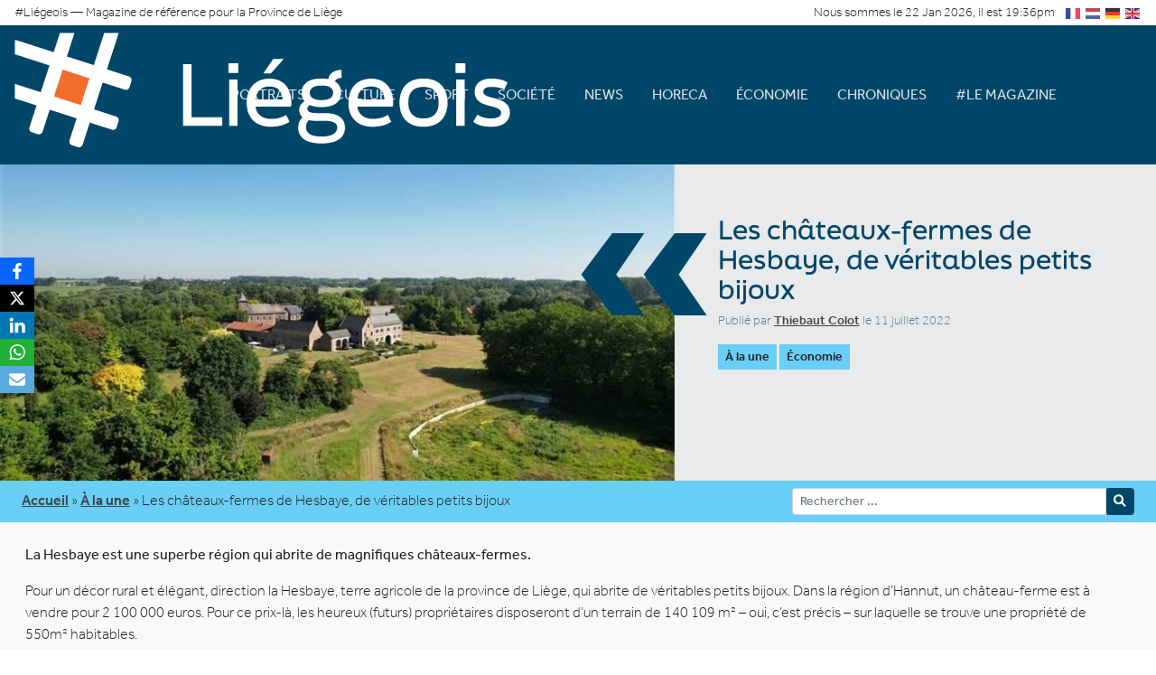

--- FILE ---
content_type: text/html; charset=UTF-8
request_url: https://www.liegeois-magazine.be/2022/07/11/les-chateaux-fermes-de-hesbaye-de-veritables-petits-bijoux/
body_size: 17344
content:
<!doctype html>
  <html lang="fr_FR" class="no-js">
  <head>
    <meta charset="UTF-8" />
<meta http-equiv="Content-Type" content="text/html; charset=UTF-8" />
<title>Les châteaux-fermes de Hesbaye, de véritables petits bijoux&nbsp;—&nbsp;#Liégeois</title>

  <meta http-equiv="X-UA-Compatible" content="IE=edge">
  <meta name="viewport" content="width=device-width, initial-scale=1.0">
  <meta name='robots' content='index, follow, max-image-preview:large, max-snippet:-1, max-video-preview:-1' />

	<!-- This site is optimized with the Yoast SEO plugin v26.8 - https://yoast.com/product/yoast-seo-wordpress/ -->
	<title>Les châteaux-fermes de Hesbaye, de véritables petits bijoux &#8211; #Liégeois</title>
	<meta name="description" content="La Hesbaye est une superbe région qui recèle de magnifiques châteaux-fermes." />
	<link rel="canonical" href="https://www.liegeois-magazine.be/2022/07/11/les-chateaux-fermes-de-hesbaye-de-veritables-petits-bijoux/" />
	<meta property="og:locale" content="fr_FR" />
	<meta property="og:type" content="article" />
	<meta property="og:title" content="Les châteaux-fermes de Hesbaye, de véritables petits bijoux &#8211; #Liégeois" />
	<meta property="og:description" content="La Hesbaye est une superbe région qui recèle de magnifiques châteaux-fermes." />
	<meta property="og:url" content="https://www.liegeois-magazine.be/2022/07/11/les-chateaux-fermes-de-hesbaye-de-veritables-petits-bijoux/" />
	<meta property="og:site_name" content="#Liégeois" />
	<meta property="article:publisher" content="https://www.facebook.com/LiegeoisMagazine" />
	<meta property="article:published_time" content="2022-07-11T04:13:44+00:00" />
	<meta property="article:modified_time" content="2022-07-11T05:14:48+00:00" />
	<meta property="og:image" content="https://www.liegeois-magazine.be/wp-content/uploads/2022/07/chateau-ferme-2.jpg" />
	<meta property="og:image:width" content="736" />
	<meta property="og:image:height" content="490" />
	<meta property="og:image:type" content="image/jpeg" />
	<meta name="author" content="Thiebaut Colot" />
	<meta name="twitter:card" content="summary_large_image" />
	<meta name="twitter:label1" content="Écrit par" />
	<meta name="twitter:data1" content="Thiebaut Colot" />
	<meta name="twitter:label2" content="Durée de lecture estimée" />
	<meta name="twitter:data2" content="1 minute" />
	<script type="application/ld+json" class="yoast-schema-graph">{"@context":"https://schema.org","@graph":[{"@type":"Article","@id":"https://www.liegeois-magazine.be/2022/07/11/les-chateaux-fermes-de-hesbaye-de-veritables-petits-bijoux/#article","isPartOf":{"@id":"https://www.liegeois-magazine.be/2022/07/11/les-chateaux-fermes-de-hesbaye-de-veritables-petits-bijoux/"},"author":{"name":"Thiebaut Colot","@id":"https://www.liegeois-magazine.be/#/schema/person/8833c98d35e9e004c2f3df719460b547"},"headline":"Les châteaux-fermes de Hesbaye, de véritables petits bijoux","datePublished":"2022-07-11T04:13:44+00:00","dateModified":"2022-07-11T05:14:48+00:00","mainEntityOfPage":{"@id":"https://www.liegeois-magazine.be/2022/07/11/les-chateaux-fermes-de-hesbaye-de-veritables-petits-bijoux/"},"wordCount":161,"publisher":{"@id":"https://www.liegeois-magazine.be/#organization"},"image":{"@id":"https://www.liegeois-magazine.be/2022/07/11/les-chateaux-fermes-de-hesbaye-de-veritables-petits-bijoux/#primaryimage"},"thumbnailUrl":"https://www.liegeois-magazine.be/wp-content/uploads/2022/07/chateau-ferme-2.jpg","keywords":["vert"],"articleSection":["À la une","Économie"],"inLanguage":"fr-FR"},{"@type":"WebPage","@id":"https://www.liegeois-magazine.be/2022/07/11/les-chateaux-fermes-de-hesbaye-de-veritables-petits-bijoux/","url":"https://www.liegeois-magazine.be/2022/07/11/les-chateaux-fermes-de-hesbaye-de-veritables-petits-bijoux/","name":"Les châteaux-fermes de Hesbaye, de véritables petits bijoux &#8211; #Liégeois","isPartOf":{"@id":"https://www.liegeois-magazine.be/#website"},"primaryImageOfPage":{"@id":"https://www.liegeois-magazine.be/2022/07/11/les-chateaux-fermes-de-hesbaye-de-veritables-petits-bijoux/#primaryimage"},"image":{"@id":"https://www.liegeois-magazine.be/2022/07/11/les-chateaux-fermes-de-hesbaye-de-veritables-petits-bijoux/#primaryimage"},"thumbnailUrl":"https://www.liegeois-magazine.be/wp-content/uploads/2022/07/chateau-ferme-2.jpg","datePublished":"2022-07-11T04:13:44+00:00","dateModified":"2022-07-11T05:14:48+00:00","description":"La Hesbaye est une superbe région qui recèle de magnifiques châteaux-fermes.","breadcrumb":{"@id":"https://www.liegeois-magazine.be/2022/07/11/les-chateaux-fermes-de-hesbaye-de-veritables-petits-bijoux/#breadcrumb"},"inLanguage":"fr-FR","potentialAction":[{"@type":"ReadAction","target":["https://www.liegeois-magazine.be/2022/07/11/les-chateaux-fermes-de-hesbaye-de-veritables-petits-bijoux/"]}]},{"@type":"ImageObject","inLanguage":"fr-FR","@id":"https://www.liegeois-magazine.be/2022/07/11/les-chateaux-fermes-de-hesbaye-de-veritables-petits-bijoux/#primaryimage","url":"https://www.liegeois-magazine.be/wp-content/uploads/2022/07/chateau-ferme-2.jpg","contentUrl":"https://www.liegeois-magazine.be/wp-content/uploads/2022/07/chateau-ferme-2.jpg","width":736,"height":490},{"@type":"BreadcrumbList","@id":"https://www.liegeois-magazine.be/2022/07/11/les-chateaux-fermes-de-hesbaye-de-veritables-petits-bijoux/#breadcrumb","itemListElement":[{"@type":"ListItem","position":1,"name":"Accueil","item":"https://www.liegeois-magazine.be/"},{"@type":"ListItem","position":2,"name":"À la une","item":"https://www.liegeois-magazine.be/categorie/a-la-une/"},{"@type":"ListItem","position":3,"name":"Les châteaux-fermes de Hesbaye, de véritables petits bijoux"}]},{"@type":"WebSite","@id":"https://www.liegeois-magazine.be/#website","url":"https://www.liegeois-magazine.be/","name":"#Liégeois","description":"Votre magazine de référence pour la Province de Liège","publisher":{"@id":"https://www.liegeois-magazine.be/#organization"},"potentialAction":[{"@type":"SearchAction","target":{"@type":"EntryPoint","urlTemplate":"https://www.liegeois-magazine.be/?s={search_term_string}"},"query-input":{"@type":"PropertyValueSpecification","valueRequired":true,"valueName":"search_term_string"}}],"inLanguage":"fr-FR"},{"@type":"Organization","@id":"https://www.liegeois-magazine.be/#organization","name":"#Liégeois","url":"https://www.liegeois-magazine.be/","logo":{"@type":"ImageObject","inLanguage":"fr-FR","@id":"https://www.liegeois-magazine.be/#/schema/logo/image/","url":"https://www.liegeois-magazine.be/wp-content/uploads/2022/04/logo.png","contentUrl":"https://www.liegeois-magazine.be/wp-content/uploads/2022/04/logo.png","width":352,"height":84,"caption":"#Liégeois"},"image":{"@id":"https://www.liegeois-magazine.be/#/schema/logo/image/"},"sameAs":["https://www.facebook.com/LiegeoisMagazine"]},{"@type":"Person","@id":"https://www.liegeois-magazine.be/#/schema/person/8833c98d35e9e004c2f3df719460b547","name":"Thiebaut Colot","image":{"@type":"ImageObject","inLanguage":"fr-FR","@id":"https://www.liegeois-magazine.be/#/schema/person/image/","url":"https://secure.gravatar.com/avatar/43010851f9099d4d597151c7b9b31729d4295776fb33ce603144e8f70b18a8f9?s=96&d=mm&r=g","contentUrl":"https://secure.gravatar.com/avatar/43010851f9099d4d597151c7b9b31729d4295776fb33ce603144e8f70b18a8f9?s=96&d=mm&r=g","caption":"Thiebaut Colot"},"sameAs":["https://www.liegeois-magazine.be"],"url":"https://www.liegeois-magazine.be/author/thiebaut/"}]}</script>
	<!-- / Yoast SEO plugin. -->


<link rel='dns-prefetch' href='//www.googletagmanager.com' />
<link rel="alternate" title="oEmbed (JSON)" type="application/json+oembed" href="https://www.liegeois-magazine.be/wp-json/oembed/1.0/embed?url=https%3A%2F%2Fwww.liegeois-magazine.be%2F2022%2F07%2F11%2Fles-chateaux-fermes-de-hesbaye-de-veritables-petits-bijoux%2F" />
<link rel="alternate" title="oEmbed (XML)" type="text/xml+oembed" href="https://www.liegeois-magazine.be/wp-json/oembed/1.0/embed?url=https%3A%2F%2Fwww.liegeois-magazine.be%2F2022%2F07%2F11%2Fles-chateaux-fermes-de-hesbaye-de-veritables-petits-bijoux%2F&#038;format=xml" />
		<style>
			.lazyload,
			.lazyloading {
				max-width: 100%;
			}
		</style>
		<style id='wp-img-auto-sizes-contain-inline-css' type='text/css'>
img:is([sizes=auto i],[sizes^="auto," i]){contain-intrinsic-size:3000px 1500px}
/*# sourceURL=wp-img-auto-sizes-contain-inline-css */
</style>
<style id='wp-block-heading-inline-css' type='text/css'>
h1:where(.wp-block-heading).has-background,h2:where(.wp-block-heading).has-background,h3:where(.wp-block-heading).has-background,h4:where(.wp-block-heading).has-background,h5:where(.wp-block-heading).has-background,h6:where(.wp-block-heading).has-background{padding:1.25em 2.375em}h1.has-text-align-left[style*=writing-mode]:where([style*=vertical-lr]),h1.has-text-align-right[style*=writing-mode]:where([style*=vertical-rl]),h2.has-text-align-left[style*=writing-mode]:where([style*=vertical-lr]),h2.has-text-align-right[style*=writing-mode]:where([style*=vertical-rl]),h3.has-text-align-left[style*=writing-mode]:where([style*=vertical-lr]),h3.has-text-align-right[style*=writing-mode]:where([style*=vertical-rl]),h4.has-text-align-left[style*=writing-mode]:where([style*=vertical-lr]),h4.has-text-align-right[style*=writing-mode]:where([style*=vertical-rl]),h5.has-text-align-left[style*=writing-mode]:where([style*=vertical-lr]),h5.has-text-align-right[style*=writing-mode]:where([style*=vertical-rl]),h6.has-text-align-left[style*=writing-mode]:where([style*=vertical-lr]),h6.has-text-align-right[style*=writing-mode]:where([style*=vertical-rl]){rotate:180deg}
/*# sourceURL=https://www.liegeois-magazine.be/wp-includes/blocks/heading/style.min.css */
</style>
<style id='wp-block-paragraph-inline-css' type='text/css'>
.is-small-text{font-size:.875em}.is-regular-text{font-size:1em}.is-large-text{font-size:2.25em}.is-larger-text{font-size:3em}.has-drop-cap:not(:focus):first-letter{float:left;font-size:8.4em;font-style:normal;font-weight:100;line-height:.68;margin:.05em .1em 0 0;text-transform:uppercase}body.rtl .has-drop-cap:not(:focus):first-letter{float:none;margin-left:.1em}p.has-drop-cap.has-background{overflow:hidden}:root :where(p.has-background){padding:1.25em 2.375em}:where(p.has-text-color:not(.has-link-color)) a{color:inherit}p.has-text-align-left[style*="writing-mode:vertical-lr"],p.has-text-align-right[style*="writing-mode:vertical-rl"]{rotate:180deg}
/*# sourceURL=https://www.liegeois-magazine.be/wp-includes/blocks/paragraph/style.min.css */
</style>
<style id='wp-block-image-inline-css' type='text/css'>
.wp-block-image>a,.wp-block-image>figure>a{display:inline-block}.wp-block-image img{box-sizing:border-box;height:auto;max-width:100%;vertical-align:bottom}@media not (prefers-reduced-motion){.wp-block-image img.hide{visibility:hidden}.wp-block-image img.show{animation:show-content-image .4s}}.wp-block-image[style*=border-radius] img,.wp-block-image[style*=border-radius]>a{border-radius:inherit}.wp-block-image.has-custom-border img{box-sizing:border-box}.wp-block-image.aligncenter{text-align:center}.wp-block-image.alignfull>a,.wp-block-image.alignwide>a{width:100%}.wp-block-image.alignfull img,.wp-block-image.alignwide img{height:auto;width:100%}.wp-block-image .aligncenter,.wp-block-image .alignleft,.wp-block-image .alignright,.wp-block-image.aligncenter,.wp-block-image.alignleft,.wp-block-image.alignright{display:table}.wp-block-image .aligncenter>figcaption,.wp-block-image .alignleft>figcaption,.wp-block-image .alignright>figcaption,.wp-block-image.aligncenter>figcaption,.wp-block-image.alignleft>figcaption,.wp-block-image.alignright>figcaption{caption-side:bottom;display:table-caption}.wp-block-image .alignleft{float:left;margin:.5em 1em .5em 0}.wp-block-image .alignright{float:right;margin:.5em 0 .5em 1em}.wp-block-image .aligncenter{margin-left:auto;margin-right:auto}.wp-block-image :where(figcaption){margin-bottom:1em;margin-top:.5em}.wp-block-image.is-style-circle-mask img{border-radius:9999px}@supports ((-webkit-mask-image:none) or (mask-image:none)) or (-webkit-mask-image:none){.wp-block-image.is-style-circle-mask img{border-radius:0;-webkit-mask-image:url('data:image/svg+xml;utf8,<svg viewBox="0 0 100 100" xmlns="http://www.w3.org/2000/svg"><circle cx="50" cy="50" r="50"/></svg>');mask-image:url('data:image/svg+xml;utf8,<svg viewBox="0 0 100 100" xmlns="http://www.w3.org/2000/svg"><circle cx="50" cy="50" r="50"/></svg>');mask-mode:alpha;-webkit-mask-position:center;mask-position:center;-webkit-mask-repeat:no-repeat;mask-repeat:no-repeat;-webkit-mask-size:contain;mask-size:contain}}:root :where(.wp-block-image.is-style-rounded img,.wp-block-image .is-style-rounded img){border-radius:9999px}.wp-block-image figure{margin:0}.wp-lightbox-container{display:flex;flex-direction:column;position:relative}.wp-lightbox-container img{cursor:zoom-in}.wp-lightbox-container img:hover+button{opacity:1}.wp-lightbox-container button{align-items:center;backdrop-filter:blur(16px) saturate(180%);background-color:#5a5a5a40;border:none;border-radius:4px;cursor:zoom-in;display:flex;height:20px;justify-content:center;opacity:0;padding:0;position:absolute;right:16px;text-align:center;top:16px;width:20px;z-index:100}@media not (prefers-reduced-motion){.wp-lightbox-container button{transition:opacity .2s ease}}.wp-lightbox-container button:focus-visible{outline:3px auto #5a5a5a40;outline:3px auto -webkit-focus-ring-color;outline-offset:3px}.wp-lightbox-container button:hover{cursor:pointer;opacity:1}.wp-lightbox-container button:focus{opacity:1}.wp-lightbox-container button:focus,.wp-lightbox-container button:hover,.wp-lightbox-container button:not(:hover):not(:active):not(.has-background){background-color:#5a5a5a40;border:none}.wp-lightbox-overlay{box-sizing:border-box;cursor:zoom-out;height:100vh;left:0;overflow:hidden;position:fixed;top:0;visibility:hidden;width:100%;z-index:100000}.wp-lightbox-overlay .close-button{align-items:center;cursor:pointer;display:flex;justify-content:center;min-height:40px;min-width:40px;padding:0;position:absolute;right:calc(env(safe-area-inset-right) + 16px);top:calc(env(safe-area-inset-top) + 16px);z-index:5000000}.wp-lightbox-overlay .close-button:focus,.wp-lightbox-overlay .close-button:hover,.wp-lightbox-overlay .close-button:not(:hover):not(:active):not(.has-background){background:none;border:none}.wp-lightbox-overlay .lightbox-image-container{height:var(--wp--lightbox-container-height);left:50%;overflow:hidden;position:absolute;top:50%;transform:translate(-50%,-50%);transform-origin:top left;width:var(--wp--lightbox-container-width);z-index:9999999999}.wp-lightbox-overlay .wp-block-image{align-items:center;box-sizing:border-box;display:flex;height:100%;justify-content:center;margin:0;position:relative;transform-origin:0 0;width:100%;z-index:3000000}.wp-lightbox-overlay .wp-block-image img{height:var(--wp--lightbox-image-height);min-height:var(--wp--lightbox-image-height);min-width:var(--wp--lightbox-image-width);width:var(--wp--lightbox-image-width)}.wp-lightbox-overlay .wp-block-image figcaption{display:none}.wp-lightbox-overlay button{background:none;border:none}.wp-lightbox-overlay .scrim{background-color:#fff;height:100%;opacity:.9;position:absolute;width:100%;z-index:2000000}.wp-lightbox-overlay.active{visibility:visible}@media not (prefers-reduced-motion){.wp-lightbox-overlay.active{animation:turn-on-visibility .25s both}.wp-lightbox-overlay.active img{animation:turn-on-visibility .35s both}.wp-lightbox-overlay.show-closing-animation:not(.active){animation:turn-off-visibility .35s both}.wp-lightbox-overlay.show-closing-animation:not(.active) img{animation:turn-off-visibility .25s both}.wp-lightbox-overlay.zoom.active{animation:none;opacity:1;visibility:visible}.wp-lightbox-overlay.zoom.active .lightbox-image-container{animation:lightbox-zoom-in .4s}.wp-lightbox-overlay.zoom.active .lightbox-image-container img{animation:none}.wp-lightbox-overlay.zoom.active .scrim{animation:turn-on-visibility .4s forwards}.wp-lightbox-overlay.zoom.show-closing-animation:not(.active){animation:none}.wp-lightbox-overlay.zoom.show-closing-animation:not(.active) .lightbox-image-container{animation:lightbox-zoom-out .4s}.wp-lightbox-overlay.zoom.show-closing-animation:not(.active) .lightbox-image-container img{animation:none}.wp-lightbox-overlay.zoom.show-closing-animation:not(.active) .scrim{animation:turn-off-visibility .4s forwards}}@keyframes show-content-image{0%{visibility:hidden}99%{visibility:hidden}to{visibility:visible}}@keyframes turn-on-visibility{0%{opacity:0}to{opacity:1}}@keyframes turn-off-visibility{0%{opacity:1;visibility:visible}99%{opacity:0;visibility:visible}to{opacity:0;visibility:hidden}}@keyframes lightbox-zoom-in{0%{transform:translate(calc((-100vw + var(--wp--lightbox-scrollbar-width))/2 + var(--wp--lightbox-initial-left-position)),calc(-50vh + var(--wp--lightbox-initial-top-position))) scale(var(--wp--lightbox-scale))}to{transform:translate(-50%,-50%) scale(1)}}@keyframes lightbox-zoom-out{0%{transform:translate(-50%,-50%) scale(1);visibility:visible}99%{visibility:visible}to{transform:translate(calc((-100vw + var(--wp--lightbox-scrollbar-width))/2 + var(--wp--lightbox-initial-left-position)),calc(-50vh + var(--wp--lightbox-initial-top-position))) scale(var(--wp--lightbox-scale));visibility:hidden}}
/*# sourceURL=https://www.liegeois-magazine.be/wp-includes/blocks/image/style.min.css */
</style>
<style id='wp-block-columns-inline-css' type='text/css'>
.wp-block-columns{box-sizing:border-box;display:flex;flex-wrap:wrap!important}@media (min-width:782px){.wp-block-columns{flex-wrap:nowrap!important}}.wp-block-columns{align-items:normal!important}.wp-block-columns.are-vertically-aligned-top{align-items:flex-start}.wp-block-columns.are-vertically-aligned-center{align-items:center}.wp-block-columns.are-vertically-aligned-bottom{align-items:flex-end}@media (max-width:781px){.wp-block-columns:not(.is-not-stacked-on-mobile)>.wp-block-column{flex-basis:100%!important}}@media (min-width:782px){.wp-block-columns:not(.is-not-stacked-on-mobile)>.wp-block-column{flex-basis:0;flex-grow:1}.wp-block-columns:not(.is-not-stacked-on-mobile)>.wp-block-column[style*=flex-basis]{flex-grow:0}}.wp-block-columns.is-not-stacked-on-mobile{flex-wrap:nowrap!important}.wp-block-columns.is-not-stacked-on-mobile>.wp-block-column{flex-basis:0;flex-grow:1}.wp-block-columns.is-not-stacked-on-mobile>.wp-block-column[style*=flex-basis]{flex-grow:0}:where(.wp-block-columns){margin-bottom:1.75em}:where(.wp-block-columns.has-background){padding:1.25em 2.375em}.wp-block-column{flex-grow:1;min-width:0;overflow-wrap:break-word;word-break:break-word}.wp-block-column.is-vertically-aligned-top{align-self:flex-start}.wp-block-column.is-vertically-aligned-center{align-self:center}.wp-block-column.is-vertically-aligned-bottom{align-self:flex-end}.wp-block-column.is-vertically-aligned-stretch{align-self:stretch}.wp-block-column.is-vertically-aligned-bottom,.wp-block-column.is-vertically-aligned-center,.wp-block-column.is-vertically-aligned-top{width:100%}
/*# sourceURL=https://www.liegeois-magazine.be/wp-includes/blocks/columns/style.min.css */
</style>
<style id='wp-block-group-inline-css' type='text/css'>
.wp-block-group{box-sizing:border-box}:where(.wp-block-group.wp-block-group-is-layout-constrained){position:relative}
/*# sourceURL=https://www.liegeois-magazine.be/wp-includes/blocks/group/style.min.css */
</style>
<style id='wp-emoji-styles-inline-css' type='text/css'>

	img.wp-smiley, img.emoji {
		display: inline !important;
		border: none !important;
		box-shadow: none !important;
		height: 1em !important;
		width: 1em !important;
		margin: 0 0.07em !important;
		vertical-align: -0.1em !important;
		background: none !important;
		padding: 0 !important;
	}
/*# sourceURL=wp-emoji-styles-inline-css */
</style>
<style id='wp-block-library-inline-css' type='text/css'>
:root{--wp-block-synced-color:#7a00df;--wp-block-synced-color--rgb:122,0,223;--wp-bound-block-color:var(--wp-block-synced-color);--wp-editor-canvas-background:#ddd;--wp-admin-theme-color:#007cba;--wp-admin-theme-color--rgb:0,124,186;--wp-admin-theme-color-darker-10:#006ba1;--wp-admin-theme-color-darker-10--rgb:0,107,160.5;--wp-admin-theme-color-darker-20:#005a87;--wp-admin-theme-color-darker-20--rgb:0,90,135;--wp-admin-border-width-focus:2px}@media (min-resolution:192dpi){:root{--wp-admin-border-width-focus:1.5px}}.wp-element-button{cursor:pointer}:root .has-very-light-gray-background-color{background-color:#eee}:root .has-very-dark-gray-background-color{background-color:#313131}:root .has-very-light-gray-color{color:#eee}:root .has-very-dark-gray-color{color:#313131}:root .has-vivid-green-cyan-to-vivid-cyan-blue-gradient-background{background:linear-gradient(135deg,#00d084,#0693e3)}:root .has-purple-crush-gradient-background{background:linear-gradient(135deg,#34e2e4,#4721fb 50%,#ab1dfe)}:root .has-hazy-dawn-gradient-background{background:linear-gradient(135deg,#faaca8,#dad0ec)}:root .has-subdued-olive-gradient-background{background:linear-gradient(135deg,#fafae1,#67a671)}:root .has-atomic-cream-gradient-background{background:linear-gradient(135deg,#fdd79a,#004a59)}:root .has-nightshade-gradient-background{background:linear-gradient(135deg,#330968,#31cdcf)}:root .has-midnight-gradient-background{background:linear-gradient(135deg,#020381,#2874fc)}:root{--wp--preset--font-size--normal:16px;--wp--preset--font-size--huge:42px}.has-regular-font-size{font-size:1em}.has-larger-font-size{font-size:2.625em}.has-normal-font-size{font-size:var(--wp--preset--font-size--normal)}.has-huge-font-size{font-size:var(--wp--preset--font-size--huge)}.has-text-align-center{text-align:center}.has-text-align-left{text-align:left}.has-text-align-right{text-align:right}.has-fit-text{white-space:nowrap!important}#end-resizable-editor-section{display:none}.aligncenter{clear:both}.items-justified-left{justify-content:flex-start}.items-justified-center{justify-content:center}.items-justified-right{justify-content:flex-end}.items-justified-space-between{justify-content:space-between}.screen-reader-text{border:0;clip-path:inset(50%);height:1px;margin:-1px;overflow:hidden;padding:0;position:absolute;width:1px;word-wrap:normal!important}.screen-reader-text:focus{background-color:#ddd;clip-path:none;color:#444;display:block;font-size:1em;height:auto;left:5px;line-height:normal;padding:15px 23px 14px;text-decoration:none;top:5px;width:auto;z-index:100000}html :where(.has-border-color){border-style:solid}html :where([style*=border-top-color]){border-top-style:solid}html :where([style*=border-right-color]){border-right-style:solid}html :where([style*=border-bottom-color]){border-bottom-style:solid}html :where([style*=border-left-color]){border-left-style:solid}html :where([style*=border-width]){border-style:solid}html :where([style*=border-top-width]){border-top-style:solid}html :where([style*=border-right-width]){border-right-style:solid}html :where([style*=border-bottom-width]){border-bottom-style:solid}html :where([style*=border-left-width]){border-left-style:solid}html :where(img[class*=wp-image-]){height:auto;max-width:100%}:where(figure){margin:0 0 1em}html :where(.is-position-sticky){--wp-admin--admin-bar--position-offset:var(--wp-admin--admin-bar--height,0px)}@media screen and (max-width:600px){html :where(.is-position-sticky){--wp-admin--admin-bar--position-offset:0px}}

/*# sourceURL=wp-block-library-inline-css */
</style><style id='global-styles-inline-css' type='text/css'>
:root{--wp--preset--aspect-ratio--square: 1;--wp--preset--aspect-ratio--4-3: 4/3;--wp--preset--aspect-ratio--3-4: 3/4;--wp--preset--aspect-ratio--3-2: 3/2;--wp--preset--aspect-ratio--2-3: 2/3;--wp--preset--aspect-ratio--16-9: 16/9;--wp--preset--aspect-ratio--9-16: 9/16;--wp--preset--color--black: #000000;--wp--preset--color--cyan-bluish-gray: #abb8c3;--wp--preset--color--white: #ffffff;--wp--preset--color--pale-pink: #f78da7;--wp--preset--color--vivid-red: #cf2e2e;--wp--preset--color--luminous-vivid-orange: #ff6900;--wp--preset--color--luminous-vivid-amber: #fcb900;--wp--preset--color--light-green-cyan: #7bdcb5;--wp--preset--color--vivid-green-cyan: #00d084;--wp--preset--color--pale-cyan-blue: #8ed1fc;--wp--preset--color--vivid-cyan-blue: #0693e3;--wp--preset--color--vivid-purple: #9b51e0;--wp--preset--gradient--vivid-cyan-blue-to-vivid-purple: linear-gradient(135deg,rgb(6,147,227) 0%,rgb(155,81,224) 100%);--wp--preset--gradient--light-green-cyan-to-vivid-green-cyan: linear-gradient(135deg,rgb(122,220,180) 0%,rgb(0,208,130) 100%);--wp--preset--gradient--luminous-vivid-amber-to-luminous-vivid-orange: linear-gradient(135deg,rgb(252,185,0) 0%,rgb(255,105,0) 100%);--wp--preset--gradient--luminous-vivid-orange-to-vivid-red: linear-gradient(135deg,rgb(255,105,0) 0%,rgb(207,46,46) 100%);--wp--preset--gradient--very-light-gray-to-cyan-bluish-gray: linear-gradient(135deg,rgb(238,238,238) 0%,rgb(169,184,195) 100%);--wp--preset--gradient--cool-to-warm-spectrum: linear-gradient(135deg,rgb(74,234,220) 0%,rgb(151,120,209) 20%,rgb(207,42,186) 40%,rgb(238,44,130) 60%,rgb(251,105,98) 80%,rgb(254,248,76) 100%);--wp--preset--gradient--blush-light-purple: linear-gradient(135deg,rgb(255,206,236) 0%,rgb(152,150,240) 100%);--wp--preset--gradient--blush-bordeaux: linear-gradient(135deg,rgb(254,205,165) 0%,rgb(254,45,45) 50%,rgb(107,0,62) 100%);--wp--preset--gradient--luminous-dusk: linear-gradient(135deg,rgb(255,203,112) 0%,rgb(199,81,192) 50%,rgb(65,88,208) 100%);--wp--preset--gradient--pale-ocean: linear-gradient(135deg,rgb(255,245,203) 0%,rgb(182,227,212) 50%,rgb(51,167,181) 100%);--wp--preset--gradient--electric-grass: linear-gradient(135deg,rgb(202,248,128) 0%,rgb(113,206,126) 100%);--wp--preset--gradient--midnight: linear-gradient(135deg,rgb(2,3,129) 0%,rgb(40,116,252) 100%);--wp--preset--font-size--small: 13px;--wp--preset--font-size--medium: 20px;--wp--preset--font-size--large: 36px;--wp--preset--font-size--x-large: 42px;--wp--preset--spacing--20: 0.44rem;--wp--preset--spacing--30: 0.67rem;--wp--preset--spacing--40: 1rem;--wp--preset--spacing--50: 1.5rem;--wp--preset--spacing--60: 2.25rem;--wp--preset--spacing--70: 3.38rem;--wp--preset--spacing--80: 5.06rem;--wp--preset--shadow--natural: 6px 6px 9px rgba(0, 0, 0, 0.2);--wp--preset--shadow--deep: 12px 12px 50px rgba(0, 0, 0, 0.4);--wp--preset--shadow--sharp: 6px 6px 0px rgba(0, 0, 0, 0.2);--wp--preset--shadow--outlined: 6px 6px 0px -3px rgb(255, 255, 255), 6px 6px rgb(0, 0, 0);--wp--preset--shadow--crisp: 6px 6px 0px rgb(0, 0, 0);}:where(.is-layout-flex){gap: 0.5em;}:where(.is-layout-grid){gap: 0.5em;}body .is-layout-flex{display: flex;}.is-layout-flex{flex-wrap: wrap;align-items: center;}.is-layout-flex > :is(*, div){margin: 0;}body .is-layout-grid{display: grid;}.is-layout-grid > :is(*, div){margin: 0;}:where(.wp-block-columns.is-layout-flex){gap: 2em;}:where(.wp-block-columns.is-layout-grid){gap: 2em;}:where(.wp-block-post-template.is-layout-flex){gap: 1.25em;}:where(.wp-block-post-template.is-layout-grid){gap: 1.25em;}.has-black-color{color: var(--wp--preset--color--black) !important;}.has-cyan-bluish-gray-color{color: var(--wp--preset--color--cyan-bluish-gray) !important;}.has-white-color{color: var(--wp--preset--color--white) !important;}.has-pale-pink-color{color: var(--wp--preset--color--pale-pink) !important;}.has-vivid-red-color{color: var(--wp--preset--color--vivid-red) !important;}.has-luminous-vivid-orange-color{color: var(--wp--preset--color--luminous-vivid-orange) !important;}.has-luminous-vivid-amber-color{color: var(--wp--preset--color--luminous-vivid-amber) !important;}.has-light-green-cyan-color{color: var(--wp--preset--color--light-green-cyan) !important;}.has-vivid-green-cyan-color{color: var(--wp--preset--color--vivid-green-cyan) !important;}.has-pale-cyan-blue-color{color: var(--wp--preset--color--pale-cyan-blue) !important;}.has-vivid-cyan-blue-color{color: var(--wp--preset--color--vivid-cyan-blue) !important;}.has-vivid-purple-color{color: var(--wp--preset--color--vivid-purple) !important;}.has-black-background-color{background-color: var(--wp--preset--color--black) !important;}.has-cyan-bluish-gray-background-color{background-color: var(--wp--preset--color--cyan-bluish-gray) !important;}.has-white-background-color{background-color: var(--wp--preset--color--white) !important;}.has-pale-pink-background-color{background-color: var(--wp--preset--color--pale-pink) !important;}.has-vivid-red-background-color{background-color: var(--wp--preset--color--vivid-red) !important;}.has-luminous-vivid-orange-background-color{background-color: var(--wp--preset--color--luminous-vivid-orange) !important;}.has-luminous-vivid-amber-background-color{background-color: var(--wp--preset--color--luminous-vivid-amber) !important;}.has-light-green-cyan-background-color{background-color: var(--wp--preset--color--light-green-cyan) !important;}.has-vivid-green-cyan-background-color{background-color: var(--wp--preset--color--vivid-green-cyan) !important;}.has-pale-cyan-blue-background-color{background-color: var(--wp--preset--color--pale-cyan-blue) !important;}.has-vivid-cyan-blue-background-color{background-color: var(--wp--preset--color--vivid-cyan-blue) !important;}.has-vivid-purple-background-color{background-color: var(--wp--preset--color--vivid-purple) !important;}.has-black-border-color{border-color: var(--wp--preset--color--black) !important;}.has-cyan-bluish-gray-border-color{border-color: var(--wp--preset--color--cyan-bluish-gray) !important;}.has-white-border-color{border-color: var(--wp--preset--color--white) !important;}.has-pale-pink-border-color{border-color: var(--wp--preset--color--pale-pink) !important;}.has-vivid-red-border-color{border-color: var(--wp--preset--color--vivid-red) !important;}.has-luminous-vivid-orange-border-color{border-color: var(--wp--preset--color--luminous-vivid-orange) !important;}.has-luminous-vivid-amber-border-color{border-color: var(--wp--preset--color--luminous-vivid-amber) !important;}.has-light-green-cyan-border-color{border-color: var(--wp--preset--color--light-green-cyan) !important;}.has-vivid-green-cyan-border-color{border-color: var(--wp--preset--color--vivid-green-cyan) !important;}.has-pale-cyan-blue-border-color{border-color: var(--wp--preset--color--pale-cyan-blue) !important;}.has-vivid-cyan-blue-border-color{border-color: var(--wp--preset--color--vivid-cyan-blue) !important;}.has-vivid-purple-border-color{border-color: var(--wp--preset--color--vivid-purple) !important;}.has-vivid-cyan-blue-to-vivid-purple-gradient-background{background: var(--wp--preset--gradient--vivid-cyan-blue-to-vivid-purple) !important;}.has-light-green-cyan-to-vivid-green-cyan-gradient-background{background: var(--wp--preset--gradient--light-green-cyan-to-vivid-green-cyan) !important;}.has-luminous-vivid-amber-to-luminous-vivid-orange-gradient-background{background: var(--wp--preset--gradient--luminous-vivid-amber-to-luminous-vivid-orange) !important;}.has-luminous-vivid-orange-to-vivid-red-gradient-background{background: var(--wp--preset--gradient--luminous-vivid-orange-to-vivid-red) !important;}.has-very-light-gray-to-cyan-bluish-gray-gradient-background{background: var(--wp--preset--gradient--very-light-gray-to-cyan-bluish-gray) !important;}.has-cool-to-warm-spectrum-gradient-background{background: var(--wp--preset--gradient--cool-to-warm-spectrum) !important;}.has-blush-light-purple-gradient-background{background: var(--wp--preset--gradient--blush-light-purple) !important;}.has-blush-bordeaux-gradient-background{background: var(--wp--preset--gradient--blush-bordeaux) !important;}.has-luminous-dusk-gradient-background{background: var(--wp--preset--gradient--luminous-dusk) !important;}.has-pale-ocean-gradient-background{background: var(--wp--preset--gradient--pale-ocean) !important;}.has-electric-grass-gradient-background{background: var(--wp--preset--gradient--electric-grass) !important;}.has-midnight-gradient-background{background: var(--wp--preset--gradient--midnight) !important;}.has-small-font-size{font-size: var(--wp--preset--font-size--small) !important;}.has-medium-font-size{font-size: var(--wp--preset--font-size--medium) !important;}.has-large-font-size{font-size: var(--wp--preset--font-size--large) !important;}.has-x-large-font-size{font-size: var(--wp--preset--font-size--x-large) !important;}
:where(.wp-block-columns.is-layout-flex){gap: 2em;}:where(.wp-block-columns.is-layout-grid){gap: 2em;}
/*# sourceURL=global-styles-inline-css */
</style>
<style id='core-block-supports-inline-css' type='text/css'>
.wp-container-core-columns-is-layout-9d6595d7{flex-wrap:nowrap;}
/*# sourceURL=core-block-supports-inline-css */
</style>

<style id='classic-theme-styles-inline-css' type='text/css'>
/*! This file is auto-generated */
.wp-block-button__link{color:#fff;background-color:#32373c;border-radius:9999px;box-shadow:none;text-decoration:none;padding:calc(.667em + 2px) calc(1.333em + 2px);font-size:1.125em}.wp-block-file__button{background:#32373c;color:#fff;text-decoration:none}
/*# sourceURL=/wp-includes/css/classic-themes.min.css */
</style>
<link rel='stylesheet' id='qc-choice-css' href='https://www.liegeois-magazine.be/wp-content/plugins/quantcast-choice/public/css/style.min.css?ver=2.0.8' type='text/css' media='all' />
<link rel='stylesheet' id='obfx-module-pub-css-module-de-partage-social-0-css' href='https://www.liegeois-magazine.be/wp-content/plugins/themeisle-companion/obfx_modules/social-sharing/css/public.css?ver=3.0.5' type='text/css' media='all' />
<link rel='stylesheet' id='bootstrap-twig-style-css' href='https://www.liegeois-magazine.be/wp-content/themes/liegeois/dist/css/style.css?ver=4.0.0' type='text/css' media='all' />
<link rel='stylesheet' id='dflip-style-css' href='https://www.liegeois-magazine.be/wp-content/plugins/3d-flipbook-dflip-lite/assets/css/dflip.min.css?ver=2.4.20' type='text/css' media='all' />
<script type="text/javascript" id="qc-choice-js-extra">
/* <![CDATA[ */
var choice_cmp_config = {"utid":"qN7DTEZax3GXg","ccpa":"","datalayer":""};
//# sourceURL=qc-choice-js-extra
/* ]]> */
</script>
<script type="text/javascript" async="async" src="https://www.liegeois-magazine.be/wp-content/plugins/quantcast-choice/public/js/script.min.js?ver=2.0.8" id="qc-choice-js"></script>
<script type="text/javascript" src="https://www.liegeois-magazine.be/wp-includes/js/jquery/jquery.min.js?ver=3.7.1" id="jquery-core-js"></script>
<script type="text/javascript" src="https://www.liegeois-magazine.be/wp-includes/js/jquery/jquery-migrate.min.js?ver=3.4.1" id="jquery-migrate-js"></script>

<!-- Extrait de code de la balise Google (gtag.js) ajouté par Site Kit -->
<!-- Extrait Google Analytics ajouté par Site Kit -->
<script type="text/javascript" src="https://www.googletagmanager.com/gtag/js?id=G-RFXTTPJEMX" id="google_gtagjs-js" async></script>
<script type="text/javascript" id="google_gtagjs-js-after">
/* <![CDATA[ */
window.dataLayer = window.dataLayer || [];function gtag(){dataLayer.push(arguments);}
gtag("set","linker",{"domains":["www.liegeois-magazine.be"]});
gtag("js", new Date());
gtag("set", "developer_id.dZTNiMT", true);
gtag("config", "G-RFXTTPJEMX");
//# sourceURL=google_gtagjs-js-after
/* ]]> */
</script>
<link rel="https://api.w.org/" href="https://www.liegeois-magazine.be/wp-json/" /><link rel="alternate" title="JSON" type="application/json" href="https://www.liegeois-magazine.be/wp-json/wp/v2/posts/1955" /><link rel="EditURI" type="application/rsd+xml" title="RSD" href="https://www.liegeois-magazine.be/xmlrpc.php?rsd" />
<meta name="generator" content="WordPress 6.9" />
<link rel='shortlink' href='https://www.liegeois-magazine.be/?p=1955' />

<!-- This site is using AdRotate v5.17 to display their advertisements - https://ajdg.solutions/ -->
<!-- AdRotate CSS -->
<style type="text/css" media="screen">
	.g { margin:0px; padding:0px; overflow:hidden; line-height:1; zoom:1; }
	.g img { height:auto; }
	.g-col { position:relative; float:left; }
	.g-col:first-child { margin-left: 0; }
	.g-col:last-child { margin-right: 0; }
	.g-2 {  margin: 0 auto; }
	@media only screen and (max-width: 480px) {
		.g-col, .g-dyn, .g-single { width:100%; margin-left:0; margin-right:0; }
	}
</style>
<!-- /AdRotate CSS -->

<meta name="generator" content="Site Kit by Google 1.170.0" /><!-- Saisissez vos scripts ici -->		<script>
			document.documentElement.className = document.documentElement.className.replace('no-js', 'js');
		</script>
				<style>
			.no-js img.lazyload {
				display: none;
			}

			figure.wp-block-image img.lazyloading {
				min-width: 150px;
			}

			.lazyload,
			.lazyloading {
				--smush-placeholder-width: 100px;
				--smush-placeholder-aspect-ratio: 1/1;
				width: var(--smush-image-width, var(--smush-placeholder-width)) !important;
				aspect-ratio: var(--smush-image-aspect-ratio, var(--smush-placeholder-aspect-ratio)) !important;
			}

						.lazyload, .lazyloading {
				opacity: 0;
			}

			.lazyloaded {
				opacity: 1;
				transition: opacity 400ms;
				transition-delay: 0ms;
			}

					</style>
		<meta name="generator" content="Powered by Slider Revolution 6.6.20 - responsive, Mobile-Friendly Slider Plugin for WordPress with comfortable drag and drop interface." />
<link rel="icon" href="https://www.liegeois-magazine.be/wp-content/uploads/2022/05/cropped-favicon-32x32.png" sizes="32x32" />
<link rel="icon" href="https://www.liegeois-magazine.be/wp-content/uploads/2022/05/cropped-favicon-192x192.png" sizes="192x192" />
<link rel="apple-touch-icon" href="https://www.liegeois-magazine.be/wp-content/uploads/2022/05/cropped-favicon-180x180.png" />
<meta name="msapplication-TileImage" content="https://www.liegeois-magazine.be/wp-content/uploads/2022/05/cropped-favicon-270x270.png" />
<script>function setREVStartSize(e){
			//window.requestAnimationFrame(function() {
				window.RSIW = window.RSIW===undefined ? window.innerWidth : window.RSIW;
				window.RSIH = window.RSIH===undefined ? window.innerHeight : window.RSIH;
				try {
					var pw = document.getElementById(e.c).parentNode.offsetWidth,
						newh;
					pw = pw===0 || isNaN(pw) || (e.l=="fullwidth" || e.layout=="fullwidth") ? window.RSIW : pw;
					e.tabw = e.tabw===undefined ? 0 : parseInt(e.tabw);
					e.thumbw = e.thumbw===undefined ? 0 : parseInt(e.thumbw);
					e.tabh = e.tabh===undefined ? 0 : parseInt(e.tabh);
					e.thumbh = e.thumbh===undefined ? 0 : parseInt(e.thumbh);
					e.tabhide = e.tabhide===undefined ? 0 : parseInt(e.tabhide);
					e.thumbhide = e.thumbhide===undefined ? 0 : parseInt(e.thumbhide);
					e.mh = e.mh===undefined || e.mh=="" || e.mh==="auto" ? 0 : parseInt(e.mh,0);
					if(e.layout==="fullscreen" || e.l==="fullscreen")
						newh = Math.max(e.mh,window.RSIH);
					else{
						e.gw = Array.isArray(e.gw) ? e.gw : [e.gw];
						for (var i in e.rl) if (e.gw[i]===undefined || e.gw[i]===0) e.gw[i] = e.gw[i-1];
						e.gh = e.el===undefined || e.el==="" || (Array.isArray(e.el) && e.el.length==0)? e.gh : e.el;
						e.gh = Array.isArray(e.gh) ? e.gh : [e.gh];
						for (var i in e.rl) if (e.gh[i]===undefined || e.gh[i]===0) e.gh[i] = e.gh[i-1];
											
						var nl = new Array(e.rl.length),
							ix = 0,
							sl;
						e.tabw = e.tabhide>=pw ? 0 : e.tabw;
						e.thumbw = e.thumbhide>=pw ? 0 : e.thumbw;
						e.tabh = e.tabhide>=pw ? 0 : e.tabh;
						e.thumbh = e.thumbhide>=pw ? 0 : e.thumbh;
						for (var i in e.rl) nl[i] = e.rl[i]<window.RSIW ? 0 : e.rl[i];
						sl = nl[0];
						for (var i in nl) if (sl>nl[i] && nl[i]>0) { sl = nl[i]; ix=i;}
						var m = pw>(e.gw[ix]+e.tabw+e.thumbw) ? 1 : (pw-(e.tabw+e.thumbw)) / (e.gw[ix]);
						newh =  (e.gh[ix] * m) + (e.tabh + e.thumbh);
					}
					var el = document.getElementById(e.c);
					if (el!==null && el) el.style.height = newh+"px";
					el = document.getElementById(e.c+"_wrapper");
					if (el!==null && el) {
						el.style.height = newh+"px";
						el.style.display = "block";
					}
				} catch(e){
					console.log("Failure at Presize of Slider:" + e)
				}
			//});
		  };</script>

  <link rel='stylesheet' id='rs-plugin-settings-css' href='https://www.liegeois-magazine.be/wp-content/plugins/revslider/public/assets/css/rs6.css?ver=6.6.20' type='text/css' media='all' />
<style id='rs-plugin-settings-inline-css' type='text/css'>
#rs-demo-id {}
/*# sourceURL=rs-plugin-settings-inline-css */
</style>
</head>

              
  <body class="wp-singular post-template-default single single-post postid-1955 single-format-standard wp-theme-liegeois">
  
      <div class="px-3 px-xxl-0 py-1 container-xxl before-navbar">
    <div class="row">
      <div class="col-lg-6">
        #Liégeois — Magazine de référence pour la Province de Liège
      </div>

      <div class="col-lg-6 text-sm-end">
        <div class="float-end lang-selector ms-2"> <div class="gtranslate_wrapper" id="gt-wrapper-67870874"></div> </div>
        
        Nous sommes le 22 Jan 2026, il est 19:36pm
      </div>
    </div>
  </div>
  





<nav role="navigation" id="navbar-top" class="navbar navbar-expand-lg navbar-dark bg-dark px-3 px-xxl-0 py-2 py-xl-0 container-xxl">

      <a class="navbar-brand col-6 col-lg-2 pt-2 pt-xxl-0" href="https://www.liegeois-magazine.be" title="#Liégeois"><img data-src="https://www.liegeois-magazine.be/wp-content/themes/liegeois/src/img/top-logo.png" alt="" class="top-logo lazyload" src="[data-uri]" style="--smush-placeholder-width: 600px; --smush-placeholder-aspect-ratio: 600/140;" /></a>
  
  



  
  

<button data-bs-toggle="collapse" data-bs-target="#navbar-nav-navbar-top" aria-controls="navbar-nav-navbar-top" aria-expanded="false" aria-label="Navigation" type="button" class="navbar-toggler">

  
  



  
  

<span class="navbar-toggler-icon">



</span>

</button>


<div class="collapse navbar-collapse" id="navbar-nav-navbar-top">
  


    
  
    
    
    
    

  <ul id="menu-23" class="navbar-nav ml-auto">

  
            
                  
            
            
            
      
            
            
            

            <li id="nav-item-49" class="nav-item text-uppercase">
      
      <a href="https://www.liegeois-magazine.be/categorie/portraits/" class="nav-link">Portraits</a>

      

            </li>
      
  
            
                  
            
            
            
      
            
            
            

            <li id="nav-item-39" class="nav-item text-uppercase">
      
      <a href="https://www.liegeois-magazine.be/categorie/culture/" class="nav-link">Culture</a>

      

            </li>
      
  
            
                  
            
            
            
      
            
            
            

            <li id="nav-item-51" class="nav-item text-uppercase">
      
      <a href="https://www.liegeois-magazine.be/categorie/sport/" class="nav-link">Sport</a>

      

            </li>
      
  
            
                  
            
            
            
      
            
            
            

            <li id="nav-item-50" class="nav-item text-uppercase">
      
      <a href="https://www.liegeois-magazine.be/categorie/societe/" class="nav-link">Société</a>

      

            </li>
      
  
            
                  
            
            
            
      
            
            
            

            <li id="nav-item-48" class="nav-item text-uppercase">
      
      <a href="https://www.liegeois-magazine.be/categorie/news/" class="nav-link">News</a>

      

            </li>
      
  
            
                  
            
            
            
      
            
            
            

            <li id="nav-item-47" class="nav-item text-uppercase">
      
      <a href="https://www.liegeois-magazine.be/categorie/horeca/" class="nav-link">Horeca</a>

      

            </li>
      
  
            
                  
            
            
            
      
            
            
            

            <li id="nav-item-46" class="nav-item text-uppercase">
      
      <a href="https://www.liegeois-magazine.be/categorie/economie/" class="nav-link">Économie</a>

      

            </li>
      
  
            
                  
            
            
            
      
            
            
            

            <li id="nav-item-54" class="nav-item text-uppercase">
      
      <a href="https://www.liegeois-magazine.be/categorie/chroniques/" class="nav-link">Chroniques</a>

      

            </li>
      
  
            
                  
            
            
            
      
            
            
            

            <li id="nav-item-2011" class="nav-item text-uppercase">
      
      <a href="https://www.liegeois-magazine.be/categorie/le-magazine/" class="nav-link">#Le Magazine</a>

      

            </li>
      
  

  </ul>


</div>

</nav>

  <div class="container-xxl">

  <div class="row">
  
    <!-- Post Content Column -->
    <main role="main" class="col single-post">
      <article class="post-type-post theme-vert" id="post-1955">
        <header class="row page-top position-relative article-header">
          <div class="hero col-md-7 p-0">
            
          </div>

          <div class="col-md-5 p-3 p-lg-5 position-relative">
            <div class="position-absolute hero__title">
              «
            </div>

            <div class="article-body my-2">
              <!-- Title -->
              <h1 class="h3">
                Les châteaux-fermes de Hesbaye, de véritables petits bijoux
              </h1>
              
              <!-- byline : Author, Date/Time -->
              <p class="byline text-muted">
                Publié par <a href="https://www.liegeois-magazine.be/author/thiebaut/">Thiebaut Colot</a> le 11 juillet 2022
              </p>

              <!-- Categories -->
                              <div class="post-categories mt-3">
                                                            <a href="https://www.liegeois-magazine.be/categorie/a-la-une/" title="À la une" class="d-inline-block category">À la une</a>
                                                                                <a href="https://www.liegeois-magazine.be/categorie/economie/" title="Économie" class="d-inline-block category">Économie</a>
                                                      </div>
                          </div>
          </div>
        </header>

        <div class="row news-ticker">

          <div class="col-xl-8 px-3 px-lg-4 py-2 main-news">
            <div class="breadcrumbs">
                              <span><span><a href="https://www.liegeois-magazine.be/">Accueil</a></span> » <span><a href="https://www.liegeois-magazine.be/categorie/a-la-une/">À la une</a></span> » <span class="breadcrumb_last" aria-current="page">Les châteaux-fermes de Hesbaye, de véritables petits bijoux</span></span>
                          </div>
          </div>
				
          <div class="col-xl-4 d-none d-xl-block px-3 px-xl-4 py-2 top-search">
                          
<form action="https://www.liegeois-magazine.be" method="get" role="search" class="form-inline">

	
	
	<div class="input-group">
		



  
      
  


<input type="search" class="form-control  form-control-sm" id="s" name="s" placeholder="Rechercher ..." />
	 	 <div class="input-group-append">
			



  
  

<button type="submit" class="btn-primary     form-control form-control-sm">

<i class="fa-solid fa-magnifying-glass"></i>

</button>
  		</div>
	</div>

</form>
                      </div>

        </div>

        <section class="article-content px-2 px-lg-3 py-4">
          <!-- Post Content -->
          
<p><strong>La Hesbaye est une superbe région qui abrite de magnifiques châteaux-fermes.</strong></p>



<p>Pour un décor rural et élégant, direction la Hesbaye, terre agricole de la province de Liège, qui abrite de véritables petits bijoux. Dans la région d&rsquo;Hannut, un château-ferme est à vendre pour 2 100 000 euros. Pour ce prix-là, les heureux (futurs) propriétaires disposeront d&rsquo;un terrain de 140 109 m² &#8211; oui, c&rsquo;est précis &#8211; sur laquelle se trouve une propriété de 550m² habitables. </p>


<div class="wp-block-image">
<figure class="alignleft size-full is-resized"><img fetchpriority="high" decoding="async" src="https://www.liegeois-magazine.be/wp-content/uploads/2022/07/chateau-ferme-1.jpg" alt="" class="wp-image-1956" width="430" height="286" srcset="https://www.liegeois-magazine.be/wp-content/uploads/2022/07/chateau-ferme-1.jpg 736w, https://www.liegeois-magazine.be/wp-content/uploads/2022/07/chateau-ferme-1-400x266.jpg 400w" sizes="(max-width: 430px) 100vw, 430px" /></figure>
</div>


<p>Dans le style si particulier de ce type de bien, il faut franchir le mur d&rsquo;enceinte pour découvrir une vaste cour rectangulaire, le corps de logis de l&rsquo;ancien château-ferme qui date du XVIe siècle, une aile perpendiculaire abritant les dépendances et une grange. Avis aux amateurs !</p>



<p>Plus d&rsquo;infos sur <a href="https://www.immoweb.be/fr/annonce/chateau/a-vendre/lens-saint-servais/4250/9974115?searchId=62bea3c309c18">Château à vendre à LENS-SAINT-SERVAIS &#8211; Immoweb</a></p>



<p class="has-text-align-right">T. C.</p>



<p>Crédit photos : Immoweb</p>

        </section>
      </article>



  </main>  <!-- end main content column -->
        
  <footer class="article-footer p-0 mb-4">
    <div class="mt-4 article-ad ad-1">
              <div class="g g-2"><div class="g-single a-11"><a class="gofollow" data-track="MTEsMiw2MA==" href="https://www.liege-and-basketball.be" target="_blank" title="Liège & Basketball"><img data-src="https://www.liegeois-magazine.be/wp-content/uploads/2022/05/liege-basketball-banner5-1-scaled.jpg" alt="Liège & Basketball" src="[data-uri]" class="lazyload" style="--smush-placeholder-width: 2560px; --smush-placeholder-aspect-ratio: 2560/512;" /></a></div></div>
          </div>
  </footer>

  </div>
  <!-- /.row -->

</div>

    <footer class="container-xxl py-4 px-3 px-lg-4 pb-3" id="page-footer">
  <div class="footer-inner">
          <div class="row footer-sidebars">
        <div id="block-5" class="widget widget_block">
<div class="wp-block-group"><div class="wp-block-group__inner-container is-layout-flow wp-block-group-is-layout-flow">
<div class="wp-block-columns is-layout-flex wp-container-core-columns-is-layout-9d6595d7 wp-block-columns-is-layout-flex">
<div class="wp-block-column is-layout-flow wp-block-column-is-layout-flow"><div class="widget widget_nav_menu"><h2 class="widgettitle">Nos sujets</h2><div class="menu-main-menu-container"><ul id="menu-main-menu" class="menu"><li id="menu-item-49" class="menu-item menu-item-type-taxonomy menu-item-object-category menu-item-49"><a href="https://www.liegeois-magazine.be/categorie/portraits/">Portraits</a></li>
<li id="menu-item-39" class="menu-item menu-item-type-taxonomy menu-item-object-category menu-item-39"><a href="https://www.liegeois-magazine.be/categorie/culture/">Culture</a></li>
<li id="menu-item-51" class="menu-item menu-item-type-taxonomy menu-item-object-category menu-item-51"><a href="https://www.liegeois-magazine.be/categorie/sport/">Sport</a></li>
<li id="menu-item-50" class="menu-item menu-item-type-taxonomy menu-item-object-category menu-item-50"><a href="https://www.liegeois-magazine.be/categorie/societe/">Société</a></li>
<li id="menu-item-48" class="menu-item menu-item-type-taxonomy menu-item-object-category menu-item-48"><a href="https://www.liegeois-magazine.be/categorie/news/">News</a></li>
<li id="menu-item-47" class="menu-item menu-item-type-taxonomy menu-item-object-category menu-item-47"><a href="https://www.liegeois-magazine.be/categorie/horeca/">Horeca</a></li>
<li id="menu-item-46" class="menu-item menu-item-type-taxonomy menu-item-object-category current-post-ancestor current-menu-parent current-post-parent menu-item-46"><a href="https://www.liegeois-magazine.be/categorie/economie/">Économie</a></li>
<li id="menu-item-54" class="menu-item menu-item-type-taxonomy menu-item-object-category menu-item-54"><a href="https://www.liegeois-magazine.be/categorie/chroniques/">Chroniques</a></li>
<li id="menu-item-2011" class="menu-item menu-item-type-taxonomy menu-item-object-category menu-item-2011"><a href="https://www.liegeois-magazine.be/categorie/le-magazine/">#Le Magazine</a></li>
</ul></div></div></div>



<div class="wp-block-column is-layout-flow wp-block-column-is-layout-flow">
<h2 class="wp-block-heading">Soumettre un sujet</h2>



<p>Vous avez un sujet intéressant en Province de Liège à nous soumettre ?</p>



<p>Complétez le <a href="https://www.liegeois-magazine.be/soumettre-un-sujet/" data-type="page" data-id="324">formulaire</a>.</p>
</div>



<div class="wp-block-column is-layout-flow wp-block-column-is-layout-flow">
<h2 class="wp-block-heading">#Liégeois asbl</h2>



<p>Rue de Renory 114<br>4031 Angleur</p>



<p><a href="mailto:contact@liegeois-magazine.be">contact@liegeois-magazine.be</a></p>
</div>



<div class="wp-block-column is-layout-flow wp-block-column-is-layout-flow">
<figure class="wp-block-image size-full"><a href="https://www.liegeois-magazine.be"><img decoding="async" width="600" height="140" data-src="https://www.liegeois-magazine.be/wp-content/uploads/2022/04/top-logo.png" alt="" class="wp-image-37 lazyload" data-srcset="https://www.liegeois-magazine.be/wp-content/uploads/2022/04/top-logo.png 600w, https://www.liegeois-magazine.be/wp-content/uploads/2022/04/top-logo-400x93.png 400w" data-sizes="(max-width: 600px) 100vw, 600px" src="[data-uri]" style="--smush-placeholder-width: 600px; --smush-placeholder-aspect-ratio: 600/140;" /></a></figure>
</div>
</div>
</div></div>
</div><div id="block-6" class="widget widget_block">
<div class="wp-block-group"><div class="wp-block-group__inner-container is-layout-flow wp-block-group-is-layout-flow"></div></div>
</div>
      </div>
        
    <div class="row text-center">
      <div class="col-sm p-0">&copy;2026  <a href="https://www.liegeois-magazine.be" title="#Liégeois">#Liégeois</a> — 
      Développement de site web par <a href="https://www.adret-ubac.be" title="Développement web et e-marketing avec Adret &amp; Ubac — Votre partenaire digital à Liège et Bruxelles" target="_blank">Adret &amp; Ubac</a></div>
    </div>
  </div>
</footer>

  	
		<script>
			window.RS_MODULES = window.RS_MODULES || {};
			window.RS_MODULES.modules = window.RS_MODULES.modules || {};
			window.RS_MODULES.waiting = window.RS_MODULES.waiting || [];
			window.RS_MODULES.defered = true;
			window.RS_MODULES.moduleWaiting = window.RS_MODULES.moduleWaiting || {};
			window.RS_MODULES.type = 'compiled';
		</script>
		<script type="speculationrules">
{"prefetch":[{"source":"document","where":{"and":[{"href_matches":"/*"},{"not":{"href_matches":["/wp-*.php","/wp-admin/*","/wp-content/uploads/*","/wp-content/*","/wp-content/plugins/*","/wp-content/themes/liegeois/*","/*\\?(.+)"]}},{"not":{"selector_matches":"a[rel~=\"nofollow\"]"}},{"not":{"selector_matches":".no-prefetch, .no-prefetch a"}}]},"eagerness":"conservative"}]}
</script>
	<ul class="obfx-sharing
	obfx-sharing-left obfx-sharing-bottom	">
					<li class="">
				<a class="facebook"
					aria-label="Facebook"
										href="https://www.facebook.com/sharer.php?u=https://www.liegeois-magazine.be/2022/07/11/les-chateaux-fermes-de-hesbaye-de-veritables-petits-bijoux/">

					<svg viewBox="38.658 12.828 207.085 207.085"><path d="m158.232 219.912v-94.461h31.707l4.747-36.813h-36.454v-23.504c0-10.658 2.96-17.922 18.245-17.922l19.494-.009v-32.925c-3.373-.447-14.944-1.449-28.406-1.449-28.106 0-47.348 17.155-47.348 48.661v27.149h-31.789v36.813h31.788v94.461z" /></svg><span>Facebook</span>				</a>
			</li>
					<li class="">
				<a class="twitter"
					aria-label="X"
										href="https://twitter.com/intent/tweet?url=https://www.liegeois-magazine.be/2022/07/11/les-chateaux-fermes-de-hesbaye-de-veritables-petits-bijoux/&#038;text=Les%20châteaux-fermes%20de%20Hesbaye,%20de%20véritables%20petits%20bijoux&#038;hashtags=À%20la%20une,Économie">

					<svg viewBox="0 0 512 512"><path d="m389.2 48h70.6l-154.2 176.2 181.4 239.8h-142l-111.3-145.4-127.2 145.4h-70.7l164.9-188.5-173.9-227.5h145.6l100.5 132.9zm-24.8 373.8h39.1l-252.4-333.8h-42z" /></svg><span>X</span>				</a>
			</li>
					<li class="">
				<a class="linkedin"
					aria-label="LinkedIn"
										href="https://www.linkedin.com/shareArticle?url=https://www.liegeois-magazine.be/2022/07/11/les-chateaux-fermes-de-hesbaye-de-veritables-petits-bijoux/&#038;title=Les%20châteaux-fermes%20de%20Hesbaye,%20de%20véritables%20petits%20bijoux">

					<svg viewBox="0 0 27 26"><path d="m26.325 25.325c-1.575-.0375-3.1125-.0375-4.6875 0-.3375 0-.4125-.075-.4125-.4125 0-2.775 0-5.5875 0-8.3625 0-.6375-.0375-1.275-.225-1.875-.5625-1.95-2.8125-2.6625-4.425-1.35-.8625.675-1.2 1.6125-1.2 2.7375v7.875c0 .3375-.0375.675 0 1.05.0375.3-.1125.375-.375.3375-1.6125 0-3.1875 0-4.8 0-.29999 0-.37499-.075-.37499-.375.0375-2.3625.0375-4.725.0375-7.125 0-2.925 0-5.85-.0375-8.73748 0-.3375.075-.4125.37499-.4125h4.8c.3 0 .375.075.375.375v1.91248c.1125-.1125.15-.15.1875-.1875 1.4625-2.13748 3.525-2.73748 5.9625-2.36248 2.8125.45 4.6125 2.39998 5.0625 5.39998.1125.7125.15 1.425.15 2.1375v8.9625c0 .3-.075.4125-.4125.4125z" /><path d="m6.825 17v7.875c0 .3375-.075.45-.4125.45-1.575-.0375-3.15 0-4.725 0-.3 0-.375-.075-.375-.375 0-5.2875 0-10.6125 0-15.89995 0-.2625.075-.375.375-.375h4.8375c.3375 0 .375.1125.375.4125-.075 2.62495-.075 5.24995-.075 7.91245z" /><path d="m7.08751 4.32502c-.375 1.5-1.9125 2.3625-3.675 2.0625-1.875-.3-2.925003-2.1375-2.25-3.9375.45-1.125 1.5375-1.8 2.925-1.7625 2.1-.0375 3.4875 1.65 3 3.6375z" /></svg><span>LinkedIn</span>				</a>
			</li>
					<li class="">
				<a class="whatsapp"
					aria-label="WhatsApp"
										href="whatsapp://send?text=https://www.liegeois-magazine.be/2022/07/11/les-chateaux-fermes-de-hesbaye-de-veritables-petits-bijoux/">

					<svg viewBox="0 0 29 29"><path d="m24.7507 4.21149c-2.573-2.64865-6.1297-4.08649-9.7622-4.08649-7.71889 0-13.9243 6.28108-13.84862 13.9243 0 2.4216.68108 4.7676 1.81621 6.8865l-1.967565 7.1892 7.340545-1.8919c2.04323 1.1351 4.31353 1.6649 6.58373 1.6649 7.6433 0 13.8487-6.2811 13.8487-13.9244 0-3.7081-1.4378-7.18914-4.0108-9.76211zm-9.7622 21.34051c-2.0432 0-4.0865-.5297-5.827-1.5892l-.45406-.227-4.38918 1.1351 1.13513-4.3135-.3027-.454c-3.32973-5.373-1.74054-12.48651 3.70811-15.81624 5.4486-3.329728 12.4865-1.74054 15.8162 3.70811 3.3297 5.44863 1.7406 12.48653-3.7081 15.81623-1.7405 1.1351-3.8595 1.7405-5.9784 1.7405zm6.6595-8.4-.8324-.3784s-1.2109-.5297-1.9676-.9081c-.0757 0-.1514-.0756-.227-.0756-.2271 0-.3784.0756-.5298.1513 0 0-.0756.0757-1.1351 1.2865-.0757.1514-.227.227-.3784.227h-.0757c-.0756 0-.227-.0756-.3027-.1513l-.3783-.1514c-.8325-.3784-1.5892-.8324-2.1946-1.4378-.1514-.1514-.3784-.3027-.5298-.4541-.5297-.5297-1.0594-1.1351-1.4378-1.8162l-.0757-.1513c-.0757-.0757-.0757-.1514-.1513-.3027 0-.1514 0-.3027.0756-.3784 0 0 .3027-.3784.5298-.6054.1513-.1514.227-.3784.3784-.5297.1513-.2271.227-.5298.1513-.7568-.0757-.3784-.9838-2.42163-1.2108-2.87568-.1514-.22703-.3027-.3027-.5297-.37838h-.2271c-.1513 0-.3783 0-.60537 0-.15135 0-.3027.07568-.45405.07568l-.07568.07567c-.15135.07568-.3027.22703-.45405.30271-.15135.15135-.22703.3027-.37838.45405-.52973.68108-.83243 1.51351-.83243 2.34595 0 .6054.15135 1.2108.37837 1.7405l.07568.2271c.68108 1.4378 1.58919 2.7243 2.80001 3.8594l.3027.3027c.227.2271.454.3784.6054.6054 1.5892 1.3622 3.4054 2.346 5.4486 2.8757.2271.0757.5298.0757.7568.1514h.7568c.3783 0 .8324-.1514 1.1351-.3027.227-.1514.3784-.1514.5297-.3027l.1514-.1514c.1513-.1514.3027-.227.454-.3784.1514-.1513.3027-.3027.3784-.454.1514-.3027.227-.6811.3027-1.0595 0-.1513 0-.3784 0-.5297 0 0-.0757-.0757-.227-.1514z" /></svg><span>WhatsApp</span>				</a>
			</li>
					<li class="">
				<a class="mail"
					aria-label="Email"
										href="mailto:?&#038;subject=Les%20châteaux-fermes%20de%20Hesbaye,%20de%20véritables%20petits%20bijoux&#038;body=https://www.liegeois-magazine.be/2022/07/11/les-chateaux-fermes-de-hesbaye-de-veritables-petits-bijoux/">

					<svg viewBox="0 0 512 384"><path d="m48 0c-26.5 0-48 21.5-48 48 0 15.1 7.1 29.3 19.2 38.4l208 156c17.1 12.8 40.5 12.8 57.6 0l208-156c12.1-9.1 19.2-23.3 19.2-38.4 0-26.5-21.5-48-48-48zm-48 132v188c0 35.3 28.7 64 64 64h384c35.3 0 64-28.7 64-64v-188l-198.4 148.8c-34.1 25.6-81.1 25.6-115.2 0z" /></svg><span>Email</span>				</a>
			</li>
			</ul>
	<!-- Saisissez vos scripts ici -->        <script data-cfasync="false">
            window.dFlipLocation = 'https://www.liegeois-magazine.be/wp-content/plugins/3d-flipbook-dflip-lite/assets/';
            window.dFlipWPGlobal = {"text":{"toggleSound":"Activer\/d\u00e9sactiver le son","toggleThumbnails":"Activer\/d\u00e9sactiver les miniatures","toggleOutline":"Permuter entre le contour\/marque-page","previousPage":"Page pr\u00e9c\u00e9dente","nextPage":"Page suivante","toggleFullscreen":"Basculer en plein \u00e9cran","zoomIn":"Zoom avant","zoomOut":"Zoom arri\u00e8re","toggleHelp":"Permuter l\u2019aide","singlePageMode":"Mode page unique","doublePageMode":"Mode double page","downloadPDFFile":"T\u00e9l\u00e9charger le fichier PDF","gotoFirstPage":"Aller \u00e0 la premi\u00e8re page","gotoLastPage":"Aller \u00e0 la derni\u00e8re page","share":"Partager","mailSubject":"Je voulais que vous voyiez ce FlipBook","mailBody":"Consultez ce site {{url}}","loading":"DearFlip\u00a0: Chargement "},"viewerType":"flipbook","moreControls":"download,pageMode,startPage,endPage,sound","hideControls":"","scrollWheel":"false","backgroundColor":"#777","backgroundImage":"","height":"auto","paddingLeft":"20","paddingRight":"20","controlsPosition":"bottom","duration":800,"soundEnable":"true","enableDownload":"true","showSearchControl":"false","showPrintControl":"false","enableAnnotation":false,"enableAnalytics":"false","webgl":"true","hard":"none","maxTextureSize":"1600","rangeChunkSize":"524288","zoomRatio":1.5,"stiffness":3,"pageMode":"0","singlePageMode":"0","pageSize":"0","autoPlay":"false","autoPlayDuration":5000,"autoPlayStart":"false","linkTarget":"2","sharePrefix":"flipbook-"};
        </script>
      <script type="text/javascript" id="adrotate-clicker-js-extra">
/* <![CDATA[ */
var click_object = {"ajax_url":"https://www.liegeois-magazine.be/wp-admin/admin-ajax.php"};
//# sourceURL=adrotate-clicker-js-extra
/* ]]> */
</script>
<script type="text/javascript" src="https://www.liegeois-magazine.be/wp-content/plugins/adrotate/library/jquery.clicker.js" id="adrotate-clicker-js"></script>
<script type="text/javascript" src="https://www.liegeois-magazine.be/wp-content/plugins/revslider/public/assets/js/rbtools.min.js?ver=6.6.20" defer async id="tp-tools-js"></script>
<script type="text/javascript" src="https://www.liegeois-magazine.be/wp-content/plugins/revslider/public/assets/js/rs6.min.js?ver=6.6.20" defer async id="revmin-js"></script>
<script type="text/javascript" src="https://www.liegeois-magazine.be/wp-content/plugins/themeisle-companion/obfx_modules/social-sharing/js/public.js?ver=3.0.5" id="obfx-module-pub-js-social-sharing-0-js"></script>
<script type="text/javascript" src="https://www.liegeois-magazine.be/wp-content/themes/liegeois/dist/js/popper.min.js?ver=2.11.5" id="popper_js-js"></script>
<script type="text/javascript" src="https://www.liegeois-magazine.be/wp-content/themes/liegeois/dist/js/bootstrap.min.js?ver=5.1.3" id="bootstrap_js-js"></script>
<script type="text/javascript" src="https://www.liegeois-magazine.be/wp-content/themes/liegeois/dist/js/theme.js?ver=1.0" id="theme_js-js"></script>
<script type="text/javascript" src="https://www.liegeois-magazine.be/wp-content/themes/liegeois/dist/js/jquery.backstretch.min.js?ver=2.1.18" id="backstretch-js"></script>
<script type="text/javascript" src="https://www.liegeois-magazine.be/wp-content/plugins/3d-flipbook-dflip-lite/assets/js/dflip.min.js?ver=2.4.20" id="dflip-script-js"></script>
<script type="text/javascript" id="smush-lazy-load-js-before">
/* <![CDATA[ */
var smushLazyLoadOptions = {"autoResizingEnabled":false,"autoResizeOptions":{"precision":5,"skipAutoWidth":true}};
//# sourceURL=smush-lazy-load-js-before
/* ]]> */
</script>
<script type="text/javascript" src="https://www.liegeois-magazine.be/wp-content/plugins/wp-smushit/app/assets/js/smush-lazy-load.min.js?ver=3.22.3" id="smush-lazy-load-js"></script>
<script type="text/javascript" id="gt_widget_script_67870874-js-before">
/* <![CDATA[ */
window.gtranslateSettings = /* document.write */ window.gtranslateSettings || {};window.gtranslateSettings['67870874'] = {"default_language":"fr","languages":["fr","nl","de","en"],"url_structure":"none","flag_style":"2d","flag_size":16,"wrapper_selector":"#gt-wrapper-67870874","alt_flags":[],"horizontal_position":"inline","flags_location":"\/wp-content\/plugins\/gtranslate\/flags\/"};
//# sourceURL=gt_widget_script_67870874-js-before
/* ]]> */
</script><script src="https://www.liegeois-magazine.be/wp-content/plugins/gtranslate/js/flags.js?ver=6.9" data-no-optimize="1" data-no-minify="1" data-gt-orig-url="/2022/07/11/les-chateaux-fermes-de-hesbaye-de-veritables-petits-bijoux/" data-gt-orig-domain="www.liegeois-magazine.be" data-gt-widget-id="67870874" defer></script><script id="wp-emoji-settings" type="application/json">
{"baseUrl":"https://s.w.org/images/core/emoji/17.0.2/72x72/","ext":".png","svgUrl":"https://s.w.org/images/core/emoji/17.0.2/svg/","svgExt":".svg","source":{"concatemoji":"https://www.liegeois-magazine.be/wp-includes/js/wp-emoji-release.min.js?ver=6.9"}}
</script>
<script type="module">
/* <![CDATA[ */
/*! This file is auto-generated */
const a=JSON.parse(document.getElementById("wp-emoji-settings").textContent),o=(window._wpemojiSettings=a,"wpEmojiSettingsSupports"),s=["flag","emoji"];function i(e){try{var t={supportTests:e,timestamp:(new Date).valueOf()};sessionStorage.setItem(o,JSON.stringify(t))}catch(e){}}function c(e,t,n){e.clearRect(0,0,e.canvas.width,e.canvas.height),e.fillText(t,0,0);t=new Uint32Array(e.getImageData(0,0,e.canvas.width,e.canvas.height).data);e.clearRect(0,0,e.canvas.width,e.canvas.height),e.fillText(n,0,0);const a=new Uint32Array(e.getImageData(0,0,e.canvas.width,e.canvas.height).data);return t.every((e,t)=>e===a[t])}function p(e,t){e.clearRect(0,0,e.canvas.width,e.canvas.height),e.fillText(t,0,0);var n=e.getImageData(16,16,1,1);for(let e=0;e<n.data.length;e++)if(0!==n.data[e])return!1;return!0}function u(e,t,n,a){switch(t){case"flag":return n(e,"\ud83c\udff3\ufe0f\u200d\u26a7\ufe0f","\ud83c\udff3\ufe0f\u200b\u26a7\ufe0f")?!1:!n(e,"\ud83c\udde8\ud83c\uddf6","\ud83c\udde8\u200b\ud83c\uddf6")&&!n(e,"\ud83c\udff4\udb40\udc67\udb40\udc62\udb40\udc65\udb40\udc6e\udb40\udc67\udb40\udc7f","\ud83c\udff4\u200b\udb40\udc67\u200b\udb40\udc62\u200b\udb40\udc65\u200b\udb40\udc6e\u200b\udb40\udc67\u200b\udb40\udc7f");case"emoji":return!a(e,"\ud83e\u1fac8")}return!1}function f(e,t,n,a){let r;const o=(r="undefined"!=typeof WorkerGlobalScope&&self instanceof WorkerGlobalScope?new OffscreenCanvas(300,150):document.createElement("canvas")).getContext("2d",{willReadFrequently:!0}),s=(o.textBaseline="top",o.font="600 32px Arial",{});return e.forEach(e=>{s[e]=t(o,e,n,a)}),s}function r(e){var t=document.createElement("script");t.src=e,t.defer=!0,document.head.appendChild(t)}a.supports={everything:!0,everythingExceptFlag:!0},new Promise(t=>{let n=function(){try{var e=JSON.parse(sessionStorage.getItem(o));if("object"==typeof e&&"number"==typeof e.timestamp&&(new Date).valueOf()<e.timestamp+604800&&"object"==typeof e.supportTests)return e.supportTests}catch(e){}return null}();if(!n){if("undefined"!=typeof Worker&&"undefined"!=typeof OffscreenCanvas&&"undefined"!=typeof URL&&URL.createObjectURL&&"undefined"!=typeof Blob)try{var e="postMessage("+f.toString()+"("+[JSON.stringify(s),u.toString(),c.toString(),p.toString()].join(",")+"));",a=new Blob([e],{type:"text/javascript"});const r=new Worker(URL.createObjectURL(a),{name:"wpTestEmojiSupports"});return void(r.onmessage=e=>{i(n=e.data),r.terminate(),t(n)})}catch(e){}i(n=f(s,u,c,p))}t(n)}).then(e=>{for(const n in e)a.supports[n]=e[n],a.supports.everything=a.supports.everything&&a.supports[n],"flag"!==n&&(a.supports.everythingExceptFlag=a.supports.everythingExceptFlag&&a.supports[n]);var t;a.supports.everythingExceptFlag=a.supports.everythingExceptFlag&&!a.supports.flag,a.supports.everything||((t=a.source||{}).concatemoji?r(t.concatemoji):t.wpemoji&&t.twemoji&&(r(t.twemoji),r(t.wpemoji)))});
//# sourceURL=https://www.liegeois-magazine.be/wp-includes/js/wp-emoji-loader.min.js
/* ]]> */
</script>


	<script>
		(function($) { 
			$(".hero").backstretch("https://www.liegeois-magazine.be/wp-content/uploads/2022/07/chateau-ferme-2.jpg");
		})( jQuery );
	</script>
  </body>
</html>
